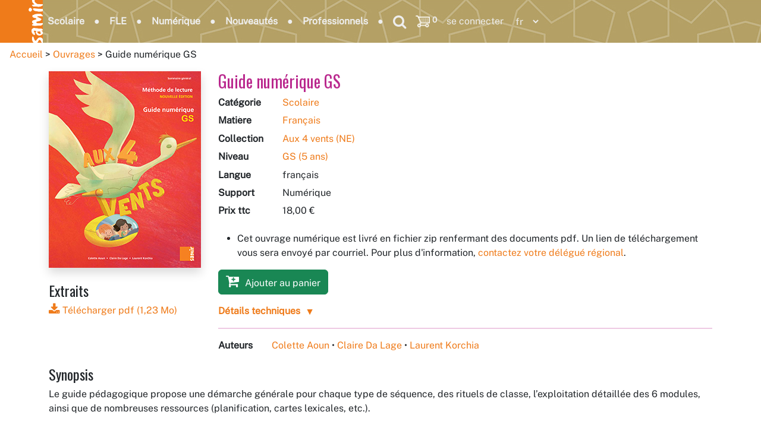

--- FILE ---
content_type: text/html; charset=utf-8
request_url: https://samirediteur.com/jeuproduct?id=1062
body_size: 43291
content:
 <!DOCTYPE HTML> <html lang='fr'> <head><meta charset="utf-8" /><meta name="viewport" content="width=device-width,initial-scale=1" /><meta http-equiv="content-type" content="text/html; charset=utf-8" /><meta http-equiv="content-language" content="fr-FR" /><title> Guide numérique GS - Aux 4 vents (NE) - Samir Éditeur </title><meta name="description" content="Le guide pédagogique propose une démarche générale pour chaque type de séquence, des rituels de classe, l’exploitation détaillée des 6 modules, ainsi que de nombreuses ressources (planification, cartes lexicales, etc.)." /><meta name="keywords" content="samir éditeur,samir,editeur,éditeurs,editeurs,édition,fiche,détails,techniques,article,livre,ouvrage,produit,jeunesse,scolaire,FLE,français,arabe,anglais,mathématiques,math,sciences,manuels,numériques,CECR,TICe,TNI,programme,agréé,ministère,éducation,nationale,livres,albums,culture,éducatif,français langue étrangère,lecture dirigée,méthode,pédagogie,formation,éditeurs FLE" /><meta name="rating" content="General" /><meta name="author" content="Samir Éditeur - samirediteur.com" /><meta name="copyright" content="Copyright (c) 2014-2025 Samir Éditeur" /><meta name="format-detection" content="telephone=no" /><meta property="og:site_name" content="Samir Éditeur" /><meta property="og:type" content="website" /><meta property="og:logo" content="https://samirediteur.com/images/samir-logo-square_la.png" /><meta property="og:url" content="https://samirediteur.com/" /><meta property="og:locale" content="fr_FR" /><meta property="og:locale:alternate" content="en_US" /><link rel="alternate" href="https://samirediteur.com" hreflang="fr" /><link rel="shortcut icon" href="favicon.ico" /><link rel="preconnect" href="//fonts.googleapis.com" /><link rel="preconnect" href="//fonts.gstatic.com" crossorigin="anonymous" /><link rel="preconnect" href="//cdn.jsdelivr.net" /><link rel="dns-prefetch" href="//cdnjs.cloudflare.com" /><link rel="dns-prefetch" href="//www.googletagmanager.com" /><link rel="stylesheet" href="//fonts.googleapis.com/css?family=Public+Sans|Oswald|Almarai:100,100i,200,200i,300,300i,400,400i,500,500i,600,600i,700,700i,800,800i,900,900i&amp;display=fallback&amp;subset=latin-ext" /><link rel="stylesheet" href="//cdn.jsdelivr.net/npm/bootstrap@5.3.8/dist/css/bootstrap.min.css" integrity="sha384-LN+7fdVzj6u52u30Kp6M/trliBMCMKTyK833zpbD+pXdCLuTusPj697FH4R/5mcr" crossorigin="anonymous" /><link rel="stylesheet" href="//cdn.jsdelivr.net/npm/font-awesome@4.7.0/css/font-awesome.min.css" /> <link type="text/css" rel="stylesheet" href="/content/sam-public-bundle.min.css?v=06051316" /> <script type="text/javascript" src="//cdn.jsdelivr.net/combine/npm/jquery@3.7.1/dist/jquery.min.js,npm/jquery-ui@1.14.1/dist/jquery-ui.min.js,npm/npm-modernizr@2.8.3/modernizr.min.js,npm/jquery-ui-touch-punch@0.2.3/jquery.ui.touch-punch.min.js,npm/bootstrap@5.3.8/dist/js/bootstrap.bundle.min.js"></script> <script type="text/javascript" src='/scripts/sam-jscombo.min.js'></script> <style> dt, dd { display: inline-block; vertical-align: top; } dt { vertical-align: top; min-width:39%; } dd { min-width: 59%; } </style> <meta property="og:image" content="https://samirediteur.com/SamData/Products/Covers/MedRes/9786144433072.jpg" /><meta property="og:title" content="Guide numérique GS - Aux 4 vents (NE) - Samir Éditeur" /><meta property="og:description" content="Le guide pédagogique propose une démarche générale pour chaque type de séquence, des rituels de classe, l’exploitation détaillée des 6 modules, ainsi que de nombreuses ressources (planification, cartes lexicales, etc.)." /></head> <body id="pgproduct" class="pub fr" > <form method="post" action="./jeuproduct?id=1062" onkeypress="javascript:return WebForm_FireDefaultButton(event, 'DoNothing')" id="theForm"><div class="aspNetHidden"> <input type="hidden" name="__VIEWSTATEGENERATOR" id="__VIEWSTATEGENERATOR" value="986F59E2" /> <input type="hidden" name="__SCROLLPOSITIONX" id="__SCROLLPOSITIONX" value="0" /> <input type="hidden" name="__SCROLLPOSITIONY" id="__SCROLLPOSITIONY" value="0" /> <input type="hidden" name="__EVENTVALIDATION" id="__EVENTVALIDATION" value="/wEdABLxg4jQDTpfho6jGnuPeRE4M2hAwBE4Kntbj6hkCZtFJ3BhZLyKZf9O+yNQQNURM8sjPDfUe8kejgxCVSfN3WlwEZxmu0XjNj0svY3NfeCzBE3t38w0PUn/JEmN22QxgSTcm0IULKJH5gWbf/N7KXvXHABPawBIwSYDnR7zUDUcONUdjnUzSotmm4JT1jqqli5QCR7PXqoCBvojhcMVluNwQNQAiUIOl0YyjUEKrvp3lKmcWJCrKjCnYEkCSj58ytOLyqt5EgftdqpddvunnQF7Qbnd8Qn//uESUItiMUJMn9MS8uNeSowL2bQq6UDsasK8WyPXLJobVhPqb2N9iEs9I+GgtS9x361dP82cItPfkxpei54w7Cb678FDnUScMcd9wX6sX+VYiAa5N2KD0AGNSDgQLpcsqyW0QB4u9h9evQ==" /> </div> <div class="aspNetHidden"> <input type="hidden" name="__EVENTTARGET" id="__EVENTTARGET" value="" /> <input type="hidden" name="__EVENTARGUMENT" id="__EVENTARGUMENT" value="" /> <input type="hidden" name="__LASTFOCUS" id="__LASTFOCUS" value="" /> <input type="hidden" name="__VIEWSTATE" id="__VIEWSTATE" value="/[base64]/[base64]" /> </div> <script type="text/javascript">
//<![CDATA[
var theForm = document.forms['theForm'];
if (!theForm) { theForm = document.theForm;
}
function __doPostBack(eventTarget, eventArgument) { if (!theForm.onsubmit || (theForm.onsubmit() != false)) { theForm.__EVENTTARGET.value = eventTarget; theForm.__EVENTARGUMENT.value = eventArgument; theForm.submit(); }
}
//]]> </script> <script src="https://ajax.aspnetcdn.com/ajax/4.6/1/WebForms.js" type="text/javascript"></script> <script type="text/javascript">
//<![CDATA[
window.WebForm_PostBackOptions||document.write('<script type="text/javascript" src="/WebResource.axd?d=1cANSjcj1Xp_lXv0Bv6eNLfS_gquxta7Qn69s_yjGoWq5kRka-ClliKP49w5bT7DlSqQXBQ5t-VKd3AiWCS4eVsXL0Gv5Qjlx0HHjxv_enA1&amp;t=638901361900000000"><\/script>');//]]> </script> <script type="text/javascript">
//<![CDATA[
var __cultureInfo = {"name":"fr-FR","numberFormat":{"CurrencyDecimalDigits":2,"CurrencyDecimalSeparator":",","IsReadOnly":true,"CurrencyGroupSizes":[3],"NumberGroupSizes":[3],"PercentGroupSizes":[3],"CurrencyGroupSeparator":" ","CurrencySymbol":"€","NaNSymbol":"NaN","CurrencyNegativePattern":8,"NumberNegativePattern":1,"PercentPositivePattern":0,"PercentNegativePattern":0,"NegativeInfinitySymbol":"-∞","NegativeSign":"-","NumberDecimalDigits":2,"NumberDecimalSeparator":",","NumberGroupSeparator":" ","CurrencyPositivePattern":3,"PositiveInfinitySymbol":"∞","PositiveSign":"+","PercentDecimalDigits":2,"PercentDecimalSeparator":",","PercentGroupSeparator":" ","PercentSymbol":"%","PerMilleSymbol":"‰","NativeDigits":["0","1","2","3","4","5","6","7","8","9"],"DigitSubstitution":1},"dateTimeFormat":{"AMDesignator":"","Calendar":{"MinSupportedDateTime":"\/Date(-62135575200000)\/","MaxSupportedDateTime":"\/Date(253402300799999)\/","AlgorithmType":1,"CalendarType":1,"Eras":[1],"TwoDigitYearMax":2029,"IsReadOnly":true},"DateSeparator":"/","FirstDayOfWeek":1,"CalendarWeekRule":2,"FullDateTimePattern":"dddd d MMMM yyyy HH:mm:ss","LongDatePattern":"dddd d MMMM yyyy","LongTimePattern":"HH:mm:ss","MonthDayPattern":"d MMMM","PMDesignator":"","RFC1123Pattern":"ddd, dd MMM yyyy HH\u0027:\u0027mm\u0027:\u0027ss \u0027GMT\u0027","ShortDatePattern":"dd/MM/yyyy","ShortTimePattern":"HH:mm","SortableDateTimePattern":"yyyy\u0027-\u0027MM\u0027-\u0027dd\u0027T\u0027HH\u0027:\u0027mm\u0027:\u0027ss","TimeSeparator":":","UniversalSortableDateTimePattern":"yyyy\u0027-\u0027MM\u0027-\u0027dd HH\u0027:\u0027mm\u0027:\u0027ss\u0027Z\u0027","YearMonthPattern":"MMMM yyyy","AbbreviatedDayNames":["dim.","lun.","mar.","mer.","jeu.","ven.","sam."],"ShortestDayNames":["di","lu","ma","me","je","ve","sa"],"DayNames":["dimanche","lundi","mardi","mercredi","jeudi","vendredi","samedi"],"AbbreviatedMonthNames":["janv.","févr.","mars","avr.","mai","juin","juil.","août","sept.","oct.","nov.","déc.",""],"MonthNames":["janvier","février","mars","avril","mai","juin","juillet","août","septembre","octobre","novembre","décembre",""],"IsReadOnly":true,"NativeCalendarName":"calendrier grégorien","AbbreviatedMonthGenitiveNames":["janv.","févr.","mars","avr.","mai","juin","juil.","août","sept.","oct.","nov.","déc.",""],"MonthGenitiveNames":["janvier","février","mars","avril","mai","juin","juillet","août","septembre","octobre","novembre","décembre",""]},"eras":[1,"ap. J.-C.",null,0]};//]]> </script> <script src="https://ajax.aspnetcdn.com/ajax/4.6/1/MicrosoftAjax.js" type="text/javascript"></script> <script type="text/javascript">
//<![CDATA[
(window.Sys && Sys._Application && Sys.Observer)||document.write('<script type="text/javascript" src="/ScriptResource.axd?d=Ky7rKo5xUn0c3bDw6w8sKaIT69Hol2WSgvIHtKdUY3wSDezVkNrY4pPL79e7GjYFXnLOAClASyj0binSwNOu-Qy3n0lqmYkmK1OBIBfJML35iFHtewy9gR5Hwna8GvsZjXGedZc130muCAkR2g96jvaha8_7pNSbF-DllvhkLDerZ7BYSpOLKCrm0ckeerDA0&t=5c0e0825"><\/script>');//]]> </script> <script src="https://ajax.aspnetcdn.com/ajax/4.6/1/MicrosoftAjaxWebForms.js" type="text/javascript"></script> <script type="text/javascript">
//<![CDATA[
(window.Sys && Sys.WebForms)||document.write('<script type="text/javascript" src="/ScriptResource.axd?d=2ylxup6MmBnzQTwA1u8SHV7kjaL0uLYd-MOKAFKzrRYh49-NXwxzWmgytR629BM02uXKpNOlNu1NJDU9x8TBjzXBv8tiMg7DH4oXd6znPGTYHErf3ewb3clT2yx2Lokbae8FJjZtzt9XNnQt2dNH5cgL-u5w8mPU3kpwostbZWToULyBRWScBctJraUC21J40&t=5c0e0825"><\/script>');//]]> </script> <script src="https://ajax.aspnetcdn.com/ajax/4.6/1/WebUIValidation.js" type="text/javascript"></script> <script type="text/javascript">
//<![CDATA[
(window.Page_ValidationVer)||document.write('<script type="text/javascript" src="/ScriptResource.axd?d=gEOFr4jDepeC4ai9HE28NzfY2cfil_tXhWh602DPbNoPetboTKhYeMACzjI86wJOs1E0OYZPKiEJ7jZU67RLdyE4QWUN78WAc4nkYlKmsM1poffGTyok3V5jc2vqas7H0qgJn-A13p9A_t-_UOdi99v57VMwGjSWW9iitfOY7J01&t=7f7f23e2"><\/script>');//]]> </script> <script src="/ScriptResource.axd?d=_dwweNXMTT53SGwUQIUztfJR2IWDWpW-S2FZuo1S6rA2CCtJUWUjuGcc1l42dtZjjb364dqrX_LhLYHLGtbL8oKKlZhtIhZkfeqA2SU7SLrsVr7QnRpbn3j7ZLvM0G59l7sX-BUwUHnn9g09LZJlnQ2&amp;t=7d5986a" type="text/javascript"></script> <script src="/ScriptResource.axd?d=Wl3HaBBAWSpY1T6fHk2NcLhXI7bZIe9DVQt3Vuh_I0S6TBTXSGNv8S1iugrrO4Bx08Y0N-nD_GE8WuSDu89LoGLoWsv0Cc11p60l2YXQuN551rywoAom1LdnNXFFJw2a0&amp;t=7d5986a" type="text/javascript"></script> <script src="/ScriptResource.axd?d=kJoBDzcyLM7jCj_zMwXwya9P7A01s1GdDWaD5Bpney6c5Is-rDSu3q0uRxtof781NaUnU6HPTMDXaokACtDKOLs_4TfhBUk6DurFVB7XxvVUvS_KpaGHllpfeBeHEpXhgiXubNWULDpaOIOq0Lcnbw2&amp;t=7d5986a" type="text/javascript"></script> <script src="/ScriptResource.axd?d=vZpyDWUCHL02s5FJXCbQpGX5xWRwjsPj3DW6lsaXrU_HsBkawezOSC3_Sszs4qAOHFS8t7xqeSNB_FHtpO7lh0MGvlXZoXxZcw6VEoDOziZ9oDGrbBSf5x3UsZPS8EdoEKbQyLpEHKqMUDLkNXjv2g2&amp;t=7d5986a" type="text/javascript"></script> <script src="/ScriptResource.axd?d=ATzhiQ8DdxxgTQ1MMK3ga9JHvTXLOHggBvSz9YU5YIPpMtH9Im8cBo1Db7PhEdgultResWgKUMKBmPUEH0G6icTMNAfcF6Q4zu_0BjIS9QU9WbsxKkqziL0ECqqVXMx41s4SrmBqdfoqnFzUjDDwqg2&amp;t=7d5986a" type="text/javascript"></script> <script src="/ScriptResource.axd?d=y_BY8cZnuGVskZ2BWf4GzkIW8ir1oeJ576JjEgSl6Ieh_-HVz_VqRoH7w8th9OFoAtbxopv3IZk2VKZNlMiz7VtIMjf8wsGNFp28-Rijxv1wvUuaSpQT_ufJ8mX-LlrhdKCToAqYc_kXf2zDrLOEug2&amp;t=7d5986a" type="text/javascript"></script> <script src="/ScriptResource.axd?d=IwRe1RIPEp7r1-kBXehuGUMmR7OYw4R_LvlhE8E00DKA3B-3cF6zbjuXN-QlBXsXp6U5eZMvWZ_cHucTYh_F5WGb4PpgbSmgzzZScJPDQXNCrbgqCHUa74QHQVhKsD72XHVRu4csfAWpudVrwNQusg2&amp;t=7d5986a" type="text/javascript"></script> <script src="/ScriptResource.axd?d=Y2wR-KAqebckMr5tyvi0tiRYwREP329Fj16T0rl4BBroczTt30TW4vO9TdcbkBnbTjusHY5oy14hNa3UGl1p7K0YB5qivqt-DQ01bRZBgj7EJXqAVNdFXTULAVmFocT_S03neqqt6xIzNfWohHRFdg2&amp;t=7d5986a" type="text/javascript"></script> <script src="/ScriptResource.axd?d=NBr2uD8zoOqwNlld4q_96vT_Q0pRUBRT2BJy6PywWeNv5Ps1EQMM-6lrhGAuBMrKBGlqqRmiYd7VDCR1zGyjIK9irnbdq_YEDX1Jm-0p_cx57ZSFx-r5TJ7dpRLeSgVWxZdJIFNkpX8jzj3svuVTWA2&amp;t=7d5986a" type="text/javascript"></script> <script src="/ScriptResource.axd?d=_zLZvioDg9CDo6QRpvMcnfl7bam36xVD2NfzmIMGHqqxnfGPzcU_TKP2rr-r7w9qixaHSEKs_2vH8Jnv11fOzu1rna1ldkxSR00jFIXii8jy8dDJakMZsLB1XIdgIG5EgkgDGrDkoA-Om211bai7bA2&amp;t=7d5986a" type="text/javascript"></script> <script src="/ScriptResource.axd?d=0LjhA5SDhUij6rDX_kLArSZCyjSF20zJIBmmBwi3MFPNpuwt6oKEeyXPBHK5pEctTJx9Nkulox8MULGyc___snFu8at42DPexN8r4Pq68xphGyK8QazvTj_o9RptMKnhjcoIWbJm6vDgs3fYgK49Qw2&amp;t=7d5986a" type="text/javascript"></script> <script src="/ScriptResource.axd?d=GSroSWGIdP7VEAVTQ7tCjltfZhhFzAM0pqSr8sxI7H_IZrzEMLa-_MOX4vCYOrTkDPQtXRC8ELPzzcYN1JWxaOcJG9fTNsfrXqpZ8drXDiJPWhFrVgw03-QDcI74iOdUupjsnDYfmG6vJVFKbz_meg2&amp;t=7d5986a" type="text/javascript"></script> <script src="/ScriptResource.axd?d=rZ7VrcP-ab4bnMfiN8oRHPwvKGBk7NLQozNQ9OnUVvwf77GK1aL2ZccplhWggXVXvDKKavc6l65FKps9ltSQhCV2H7XApQopUdG-zwp_6LRHvbwByygHopeOFMHOrxT9RcdFK8a6MNUP9meLKwVUXg2&amp;t=7d5986a" type="text/javascript"></script> <script src="https://ajax.aspnetcdn.com/ajax/4.6/1/Focus.js" type="text/javascript"></script> <input type="submit" name="ctl00$DoNothing" value="" id="DoNothing" disabled="disabled" class="aspNetDisabled" style="display: none;" /> <script type="text/javascript">
//<![CDATA[
Sys.WebForms.PageRequestManager._initialize('ctl00$ctl33', 'theForm', ['tctl00$MainContent$ctl02','MainContent_ctl02'], [], [], 90, 'ctl00');
//]]> </script> <link   type="text/css" rel="stylesheet" href="//cdnjs.cloudflare.com/ajax/libs/lightbox2/2.11.5/css/lightbox.min.css" /> <script type="text/javascript" src="//cdnjs.cloudflare.com/ajax/libs/lightbox2/2.11.5/js/lightbox.min.js"></script> <header> <nav class="navbar navbar-expand-lg fixed-top"> <a class="navbar-brand py-0 m-0" style="font-size:0.95rem;" href="/"> <img fetchpriority="high" width="256" height="256" class="img-fluid w-auto ar-1" style="height:4.5rem;" src="/images/samir-logo-square_la.png" alt="Logo" /> </a> <button type="button" class="navbar-toggler py-0" style="margin-right:0.5rem !important;" data-bs-toggle="collapse" data-bs-target="#navbar-main" aria-controls="navbarNavDropdown" aria-expanded="false" aria-label="Toggle navigation"> <span class="navbar-toggler-icon"></span> </button> <div class="collapse navbar-collapse" id="navbar-main"> <ul class="navbar-nav mr-auto nav-menu"> <li class="nav-item"><a class="nav-link" href='/productssco'>Scolaire</a></li> <li class="nav-item"><a class="nav-link" href='/productsfle'>FLE</a></li> <li class="nav-item"><a class="nav-link" href='/i-samir'>Numérique</a></li> <li class="nav-item"><a class="nav-link" href='/news'>Nouveautés</a></li> <li class="nav-item"><a class="nav-link" href='/proresources'>Professionnels</a></li> <li class="nosep"> <div> <button id="ss-btn" title='Recherche' class="fa fa-search nav-link fw-normal" style="font-size:1.5em;min-width:1.6em;" aria-label="Search" onclick="return togglednone('ss-panel');"></button> <span id="ss-panel" class="alert-danger d-none" style="position:absolute;width:0;"> <input type="search" class="d-none form-control form-control-sm" /> <input name="ctl00$TextBoxSearch" maxlength="32" id="TextBoxSearch" title="titre / collection / matière / auteur / actualité / code-barres / ISBN" class="form-control form-text" type="search" onfocusout="togglednone(&#39;ss-panel&#39;)" onkeypress="return OnKeyPressSearch(event, &#39;TextBoxSearch&#39;);" placeholder="rechercher..." style="width:15rem;" /> </span> <div class="d-none"> <input type="image" name="ctl00$Search" id="Search" title="Rechercher" class="img-1em" src="Images/Search01.png" alt="Rechercher" onclick="return OnClientClickSearch(&#39;TextBoxSearch&#39;, &#39;/search&#39;);" /> <input type="image" name="ctl00$SearchGoogle" id="SearchGoogle" title="Rechercher avec Google" class="img-1em" src="Images/SearchGoogle.png" alt="Rechercher avec Google" onclick="Page_ClientValidateReset(false);" /> </div> </div> </li> </ul> <ul class="navbar-nav nav-menu"> <li class="nav-item nosep "> <a href="/UserCartView" class="nav-link text-decoration-none" title="Votre panier
0 ouvrage à 0,00 € ttc
0 ouvrage mis de côté" > <img id="CartImageLink" class="img-fluid ar-1" fetchpriority="high" src="Images/icoCartHeader.png" alt="Panier" style="height:1.5em;width:1.5em;" /> &nbsp; <span id="CartCountLink" class=" font-size-smaller">0</span> </a> </li> <li class="nav-item nosep fw-normal" style="order:0;max-width:8rem;"> <a id="LoginViewMenu_HeadLoginStatus" class="nav-link" href="AccLogin">se connecter</a> </li> <li class="nav-item nosep fw-normal"> <select name="ctl00$UILangCode" onchange="javascript:setTimeout(&#39;__doPostBack(\&#39;ctl00$UILangCode\&#39;,\&#39;\&#39;)&#39;, 0)" id="UILangCode" class="nav-link nav-link-lang cursor-pointer" aria-label="Language"> <option selected="selected" value="fr">fr</option> <option value="en">en</option> </select> </li> </ul> </div> </nav> </header> <div style="height:4.5em;"></div> <div> <section class="main-content clear-fix page-section mx-auto mb-4"> <div class="RouteBlocks"><ul> <li><a href="./">Accueil</a></li> <li><a href="products">Ouvrages</a></li> <li><span id="MainContent_Route">Guide numérique GS</span></li> </ul></div> <div class="container"> <div class="row mt-3 sco"> <div class="col-xs-12 col-sm-5 col-md-4 col-lg-3"> <div class='mb-4 flip-container' onclick=this.classList.toggle('flip'); > <div class="flipper"> <div class="front"> <img class="not-lazy SashProdStatus10" width="1" height="1" src="Images/SashProdStatus10.png" alt="Status" /> <img id="MainContent_RepeaterProductFull_Image1_0" class="img-fluid shadow not-lazy" Text="Samir Éditeur - Aux 4 vents (NE) - Guide numérique GS" width="256" height="331" src="SamData/Products/Covers/LowRes/9786144433072.jpg" alt="9786144433072" /> </div> <div class="back"> <img id="MainContent_RepeaterProductFull_Image2_0" class="img-fluid shadow" Text="Samir Éditeur - Aux 4 vents (NE) - Guide numérique GS" width="256" height="333" src="SamData/Products/Covers/LowRes/9786144433072v.jpg" alt="9786144433072" /> </div> </div> </div> <div id="MainContent_RepeaterProductFull_PanelExcerpts_0"> <h4 class="mb-0">Extraits</h4> <ul class="list-unstyled list-unstyled-padded"> <li> <a id="MainContent_RepeaterProductFull_HLExcerpt_0" href="SamData/Products/Excerpts/9786144433072.pdf" target="SETarget"><span class="fa fa-1_25x fa-download"></span> Télécharger pdf (1,23 Mo)</a> </li> <li id="LinkAudio" style="display:none;"> <a href="#AudioSection"><span class="fa fa-1_25x fa-headphones"></span> Audio</a> </li> <li id="LinkVideo" style="display:none;"> <a href="#VideoSection"><span class="fa fa-1_25x fa-youtube"></span> Vidéo</a> </li> </ul> </div> </div> <div class="col-xs-12 col-sm-7 col-md-8 col-lg-9"> <h3 class="d-inline-block align-middle bookTitle"> Guide numérique GS </h3> <dl class="dl-horizontal"> <dt>Catégorie</dt> <dd> <a href="/Products?&amp;divsub=sco_%">Scolaire</a> </dd> <dt> Matière </dt> <dd> <a class="Dir_la" href="/products?divsub=sco_fr&amp;prolang=fr">Français</a> </dd> <dt>Collection</dt> <dd> <a href="/products?collid=64&amp;divsub=sco_fr&amp;prolang=fr">Aux 4 vents (NE)</a> </dd> <dt>Niveau</dt> <dd> <a href="/products?divsub=sco_%&amp;age=5">GS (5 ans)</a> </dd> <dt>Langue</dt> <dd> <span class="Capitalize">français</span> </dd> <dt>Support</dt> <dd> <span class="Capitalize">Numérique</span> </dd> <dt class="VATop">Prix ttc</dt> <dd> 18,00 € </dd> </dl> <ul class="mt-3"> <li>Cet ouvrage numérique est livré en fichier zip renfermant des documents pdf. Un lien de téléchargement vous sera envoyé par courriel. Pour plus d'information, <a href="proresources#del">contactez votre délégué régional</a>.</li> </ul> <a id="MainContent_RepeaterProductFull_LinkButton1_0" class="btn btn-success" data-bs-toggle="modal" data-bs-target="#buy" href="javascript:__doPostBack(&#39;ctl00$MainContent$RepeaterProductFull$ctl00$LinkButton1&#39;,&#39;&#39;)"> <i class="fa fa-1_5x fa-cart-plus font-size-larger">&nbsp;</i> Ajouter au panier</a> <div class="modal fade" id="buy" tabindex="-1" role="dialog" aria-labelledby="buylabel" aria-hidden="true"> <div class="modal-dialog" role="document"> <div class="modal-content"> <div class="modal-header"> <h3 class="modal-title" id="buylabel">Ajouter au panier</h3> <button type="button" class="btn-close" data-bs-dismiss="modal" aria-label="Close" /> </div> <div class="modal-body"> <div class="row"> <div class="col-4"> <img class="img-fluid shadow" width="256" height="331" src="SamData/Products/Covers/LowRes/9786144433072.jpg" alt="9786144433072" /> </div> <div class="col-8"> <h4 class="bookTitle"> Aux 4 vents (NE) </h4> <h5 class="bookTitle"> Guide numérique GS </h5> <br /> <div class="form-group form-inline mb-0"> <label for="BuyCount">Quantité</label> &nbsp; <input name="ctl00$MainContent$RepeaterProductFull$ctl00$BuyCount" type="number" value="1" maxlength="3" id="BuyCount" class=" form-control w-auto mb-3" min="1" max="3" /> <span class="font-size-smaller">Veuillez <a href="contact">nous contacter</a> pour les commandes comprenant plus de 3 exemplaires d'un même ouvrage.</span> </div> </div> </div> </div> <input type="hidden" name="ctl00$MainContent$RepeaterProductFull$ctl00$ProdStatusID" id="MainContent_RepeaterProductFull_ProdStatusID_0" value="10" /> <input type="hidden" name="ctl00$MainContent$RepeaterProductFull$ctl00$Barcode" id="MainContent_RepeaterProductFull_Barcode_0" value="9786144433072" /> <input type="hidden" name="ctl00$MainContent$RepeaterProductFull$ctl00$LangCode" id="MainContent_RepeaterProductFull_LangCode_0" value="fr" /> <div class="modal-footer"> <input type="button" name="ctl00$MainContent$RepeaterProductFull$ctl00$OkModalBuy" value="OK" onclick="javascript:__doPostBack(&#39;ctl00$MainContent$RepeaterProductFull$ctl00$OkModalBuy&#39;,&#39;&#39;)" id="MainContent_RepeaterProductFull_OkModalBuy_0" class="btn btn-primary px-4" /> </div> </div> </div> </div> <div class="collapser-arrow my-3 fw-semibold"> <a class="collapsed" data-bs-toggle="collapse" href="#technical-details" role="button" aria-expanded="false" aria-controls="technical-details"> Détails techniques </a> </div> <div id="technical-details" class="collapse"> <dl style="column-width:20rem;"> <dt>EAN-13</dt> <dd> 9786144433072 </dd> <dt>Pages</dt> <dd>468</dd> <dt>Année d'édition</dt> <dd>2019</dd> <dt>Support</dt> <dd>Numérique</dd> <dt>Format</dt> <dd>pdf</dd> <dt>Code-barres</dt> <dd> <img title="9786144433072" class="img-fluid" width="228" height="64" src="SamData/Products/Barcodes/ean-13_9786144433072.png" alt="9786144433072" style="max-width:10rem;" /> </dd> </dl> </div> <hr /> <dl class="dl-horizontal"> <dt>Auteurs</dt> <dd> <a title="Voir la bio" class="text-nowrap" href="/author?id=8">Colette Aoun</a> • <a title="Voir la bio" class="text-nowrap" href="/author?id=22">Claire Da Lage</a> • <a title="Voir la bio" class="text-nowrap" href="/author?id=24">Laurent Korchia</a> </dd> </dl> </div> </div> <div> <h4>Synopsis</h4> <p> Le guide pédagogique propose une démarche générale pour chaque type de séquence, des rituels de classe, l’exploitation détaillée des 6 modules, ainsi que de nombreuses ressources (planification, cartes lexicales, etc.). </p> </div> <h5 class="mt-2">Télécharger</h5> <a class="d-block" href="javascript:__doPostBack(&#39;ctl00$MainContent$RepeaterProductFull$ctl00$ctl43$ctl01$ctl00&#39;,&#39;&#39;)"><img class="a2img h-2em me-2" width="128" height="128" src="Images/icodownload.png" alt="Download" />Aux 4 vents (NE) GS - Audio (63,00 Mo)</a> <hr class="Clear"/> <h3>Tous les outils de la collection</h3> <div id="effect-2" class="sam-card-columns card-columns text-center"> <div class="card m-4 img align-bottom sco"> <img class="SashProdStatus10" width="1" height="1" src="Images/SashProdStatus10.png" alt="Status" /> <img class="img-fluid shadow" width="256" height="302" src="SamData/Products/Covers/LowRes/9786144434086.jpg" alt="9786144434086" /> <div class="overlay"> <a href="#" class="close-overlay hidden"><i class="fa fa-2x fa-times"></i></a> <a href="/product?id=1009" class="card-body expand"> <div class="overlay-content"> Français <br /> Aux 4 vents (NE) <br /> <b>Livre de l’élève GS</b> <br /> 5 ans / GS <br /> 9786144434086 <br /> 13,50 € </div> </a> </div> </div> <div class="card m-4 img align-bottom sco"> <img class="SashProdStatus10" width="1" height="1" src="Images/SashProdStatus10.png" alt="Status" /> <img class="img-fluid shadow" width="256" height="302" src="SamData/Products/Covers/LowRes/9786144434093.jpg" alt="9786144434093" /> <div class="overlay"> <a href="#" class="close-overlay hidden"><i class="fa fa-2x fa-times"></i></a> <a href="/product?id=1079" class="card-body expand"> <div class="overlay-content"> Français <br /> Aux 4 vents (NE) <br /> <b>Livre numérique de l’élève GS</b> <br /> 5 ans / GS <br /> 9786144434093 <br /> 13,50 € </div> </a> </div> </div> <div class="card m-4 img align-bottom sco"> <img class="SashProdStatus10" width="1" height="1" src="Images/SashProdStatus10.png" alt="Status" /> <img class="img-fluid shadow" width="256" height="402" src="SamData/Products/Covers/LowRes/9786144439401.jpg" alt="9786144439401" /> <div class="overlay"> <a href="#" class="close-overlay hidden"><i class="fa fa-2x fa-times"></i></a> <a href="/product?id=1188" class="card-body expand"> <div class="overlay-content"> Français <br /> Aux 4 vents (NE) <br /> <b>Pack numérique GS</b> <br /> 5 ans / GS <br /> 9786144439401 <br /> 37,15 € </div> </a> </div> </div> <div class="card m-4 img align-bottom sco"> <img class="SashProdStatus10" width="1" height="1" src="Images/SashProdStatus10.png" alt="Status" /> <img class="img-fluid shadow" width="256" height="333" src="SamData/Products/Covers/LowRes/9786144434109.jpg" alt="9786144434109" /> <div class="overlay"> <a href="#" class="close-overlay hidden"><i class="fa fa-2x fa-times"></i></a> <a href="/product?id=1029" class="card-body expand"> <div class="overlay-content"> Français <br /> Aux 4 vents (NE) <br /> <b>Cahier d’exercices 1 GS</b> <br /> 5 ans / GS <br /> 9786144434109 <br /> 7,90 € </div> </a> </div> </div> <div class="card m-4 img align-bottom sco"> <img class="SashProdStatus10" width="1" height="1" src="Images/SashProdStatus10.png" alt="Status" /> <img class="img-fluid shadow" width="256" height="333" src="SamData/Products/Covers/LowRes/9786144434123.jpg" alt="9786144434123" /> <div class="overlay"> <a href="#" class="close-overlay hidden"><i class="fa fa-2x fa-times"></i></a> <a href="/product?id=1030" class="card-body expand"> <div class="overlay-content"> Français <br /> Aux 4 vents (NE) <br /> <b>Cahier d’exercices 2 GS</b> <br /> 5 ans / GS <br /> 9786144434123 <br /> 9,00 € </div> </a> </div> </div> <div class="card m-4 img align-bottom sco"> <img class="SashProdStatus10" width="1" height="1" src="Images/SashProdStatus10.png" alt="Status" /> <img class="img-fluid shadow" width="256" height="333" src="SamData/Products/Covers/LowRes/9786144435434.jpg" alt="9786144435434" /> <div class="overlay"> <a href="#" class="close-overlay hidden"><i class="fa fa-2x fa-times"></i></a> <a href="/product?id=1046" class="card-body expand"> <div class="overlay-content"> Français <br /> Aux 4 vents (NE) <br /> <b>Cahier d’écriture GS</b> <br /> 5 ans / GS <br /> 9786144435434 <br /> 6,75 € </div> </a> </div> </div> <div class="card m-4 img align-bottom sco"> <img class="SashProdStatus10" width="1" height="1" src="Images/SashProdStatus10.png" alt="Status" /> <img class="img-fluid shadow" width="256" height="341" src="SamData/Products/Covers/LowRes/9786144434116.jpg" alt="9786144434116" /> <div class="overlay"> <a href="#" class="close-overlay hidden"><i class="fa fa-2x fa-times"></i></a> <a href="/product?id=1080" class="card-body expand"> <div class="overlay-content"> Français <br /> Aux 4 vents (NE) <br /> <b>Cahier d’exercices numérique 1 GS</b> <br /> 5 ans / GS <br /> 9786144434116 <br /> 7,90 € </div> </a> </div> </div> <div class="card m-4 img align-bottom sco"> <img class="SashProdStatus10" width="1" height="1" src="Images/SashProdStatus10.png" alt="Status" /> <img class="img-fluid shadow" width="256" height="341" src="SamData/Products/Covers/LowRes/9786144434130.jpg" alt="9786144434130" /> <div class="overlay"> <a href="#" class="close-overlay hidden"><i class="fa fa-2x fa-times"></i></a> <a href="/product?id=1081" class="card-body expand"> <div class="overlay-content"> Français <br /> Aux 4 vents (NE) <br /> <b>Cahier d’exercices numérique 2 GS</b> <br /> 5 ans / GS <br /> 9786144434130 <br /> 9,00 € </div> </a> </div> </div> <div class="card m-4 img align-bottom sco"> <img class="SashProdStatus10" width="1" height="1" src="Images/SashProdStatus10.png" alt="Status" /> <img class="img-fluid shadow" width="256" height="341" src="SamData/Products/Covers/LowRes/9786144436721.jpg" alt="9786144436721" /> <div class="overlay"> <a href="#" class="close-overlay hidden"><i class="fa fa-2x fa-times"></i></a> <a href="/product?id=1082" class="card-body expand"> <div class="overlay-content"> Français <br /> Aux 4 vents (NE) <br /> <b>Cahier d’écriture numérique GS</b> <br /> 5 ans / GS <br /> 9786144436721 <br /> 6,75 € </div> </a> </div> </div> <div class="card m-4 img align-bottom sco"> <img class="SashProdStatus10" width="1" height="1" src="Images/SashProdStatus10.png" alt="Status" /> <img class="img-fluid shadow" width="256" height="331" src="SamData/Products/Covers/LowRes/9786144433072.jpg" alt="9786144433072" /> <div class="overlay"> <a href="#" class="close-overlay hidden"><i class="fa fa-2x fa-times"></i></a> <a href="/product?id=1062" class="card-body expand"> <div class="overlay-content"> Français <br /> Aux 4 vents (NE) <br /> <b>Guide numérique GS</b> <br /> 5 ans / GS <br /> 9786144433072 <br /> 18,00 € </div> </a> </div> </div> <div class="card m-4 img align-bottom sco"> <img class="SashProdStatus10" width="1" height="1" src="Images/SashProdStatus10.png" alt="Status" /> <img class="img-fluid shadow" width="256" height="302" src="SamData/Products/Covers/LowRes/9786144870013.jpg" alt="9786144870013" /> <div class="overlay"> <a href="#" class="close-overlay hidden"><i class="fa fa-2x fa-times"></i></a> <a href="/product?id=1272" class="card-body expand"> <div class="overlay-content"> Français <br /> Aux 4 vents (NE) <br /> <b>Albums numériques GS</b> <br /> 5 ans / GS <br /> 9786144870013 <br /> 30,00 € </div> </a> </div> </div> <div class="card m-4 img align-bottom sco"> <img class="SashProdStatus10" width="1" height="1" src="Images/SashProdStatus10.png" alt="Status" /> <img class="img-fluid shadow" width="256" height="375" src="SamData/Products/Covers/LowRes/9786144436035.jpg" alt="9786144436035" /> <div class="overlay"> <a href="#" class="close-overlay hidden"><i class="fa fa-2x fa-times"></i></a> <a href="/product?id=1273" class="card-body expand"> <div class="overlay-content"> Français <br /> Aux 4 vents (NE) <br /> <b>Cartes lexicales numériques GS</b> <br /> 5 ans / GS <br /> 9786144436035 <br /> 30,00 € </div> </a> </div> </div> <div class="card m-4 img align-bottom sco"> <img class="SashProdStatus12" width="512" height="512" src="Images/SashProdStatus12.png" alt="Status" /> <img class="img-fluid shadow" width="256" height="375" src="SamData/Products/Covers/LowRes/9786144435991.jpg" alt="9786144435991" /> <div class="overlay"> <a href="#" class="close-overlay hidden"><i class="fa fa-2x fa-times"></i></a> <a href="/product?id=1071" class="card-body expand"> <div class="overlay-content"> Français <br /> Aux 4 vents (NE) <br /> <b>Cartes lexicales GS (boîtier)</b> <br /> 5 ans / GS <br /> 9786144435991 <br /> 30,00 € </div> </a> </div> </div> <div class="card m-4 img align-bottom sco"> <img class="SashProdStatus10" width="1" height="1" src="Images/SashProdStatus10.png" alt="Status" /> <img class="img-fluid shadow" width="256" height="256" src="SamData/Products/Covers/LowRes/9786144434147.jpg" alt="9786144434147" /> <div class="overlay"> <a href="#" class="close-overlay hidden"><i class="fa fa-2x fa-times"></i></a> <a href="/product?id=1017" class="card-body expand"> <div class="overlay-content"> Français <br /> Aux 4 vents (NE) <br /> <b>Audio GS</b> <br /> 5 ans / GS <br /> 9786144434147 <br /> 10,00 € </div> </a> </div> </div> <div class="card m-4 img align-bottom sco"> <img class="SashProdStatus10" width="1" height="1" src="Images/SashProdStatus10.png" alt="Status" /> <img class="img-fluid shadow" width="256" height="256" src="SamData/Products/Covers/LowRes/9786144434154.jpg" alt="9786144434154" /> <div class="overlay"> <a href="#" class="close-overlay hidden"><i class="fa fa-2x fa-times"></i></a> <a href="/product?id=1018" class="card-body expand"> <div class="overlay-content"> Français <br /> Aux 4 vents (NE) <br /> <b>Vidéo GS</b> <br /> 5 ans / GS <br /> 9786144434154 <br /> 12,00 € </div> </a> </div> </div> <div class="card m-4 img align-bottom sco"> <img class="SashProdStatus13" width="1" height="1" src="Images/SashProdStatus10.png" alt="Status" /> <img class="img-fluid shadow" width="256" height="256" src="SamData/Products/Covers/LowRes/9786144438107.jpg" alt="9786144438107" /> <div class="overlay"> <a href="#" class="close-overlay hidden"><i class="fa fa-2x fa-times"></i></a> <a href="/product?id=1114" class="card-body expand"> <div class="overlay-content"> Français <br /> Aux 4 vents (NE) <br /> <b>Pack découverte module 3 GS</b> <br /> 5 ans / GS <br /> 9786144438107 <br /> 0,00 € </div> </a> </div> </div> </div> </div> <input type="hidden" name="ctl00$MainContent$hidAudioTracksBC" id="hidAudioTracksBC" /> <input type="hidden" name="ctl00$MainContent$hidAudioTracksTitle" id="hidAudioTracksTitle" /> <input type="submit" name="ctl00$MainContent$btnShowAudioTracks" value="" id="btnShowAudioTracks" style="display:none;" /> <div id="MainContent_PanelModalAudioTracks" class="p-1 bg-white border rounded" style="display:none;width:auto;max-width:90vw;max-height:90vh;font-size:medium;"> <div id="MainContent_ctl02"> <h4 class="mt-1 mb-3"> <div style="float:right;"> <a id="MainContent_btnAudioTracksClose" onclick="$(&#39;#covaudioid&#39;)[0].pause();return false;"><img src="Images/IcoClose.png" style="height:1em;float:right;margin:0 0 0 1em;padding:0;cursor:pointer;" /></a> </div> </h4> <audio id="covaudioid" preload="auto" controls controlsList="nodownload" style="width:100%;height:2em;"></audio> <style> li.selaudio a, li.selaudio { color: blue; } </style> <script> function onClickAudio(elem, vPath) { $('#covaudioid')[0].pause(); $('#covaudioid').attr('src', vPath); $(elem).parent().siblings().removeClass("selaudio"); $(elem).parent().addClass("selaudio"); return false; } </script> <hr /> <div style="max-height:calc(90vh - 12em);overflow:auto;"> </div> </div> </div> <div style="clear:both;"></div> </section> </div> <footer class="bg-dark text-light px-main-content py-3 m-auto bg-dark-bottom"> <div class="container"> <div class="row"> <div class="col"> <ul class="list-unstyled"> <li><a class="nav-link" href="/productssco">Scolaire</a></li> <li><a class="nav-link" href="/productsfle">FLE</a></li> <li><a class="nav-link" href="/i-samir">Numérique</a></li> <li><a class="nav-link" href="/news">Nouveautés</a></li> </ul> </div> <div class="col"> <ul class="list-unstyled"> <li><a class="nav-link" href='/about'>À propos</a></li> <li><a class="nav-link" href="/proresources">Professionnels</a></li> <li><a class="nav-link" href='/projobs'>Emploi</a></li> <li><a class="nav-link" href='/contact'>Contact</a></li> </ul> </div> <div class="col"> <div class="h5">Suivez Samir</div> <a target="se-target" href="https://www.facebook.com/SamirEditeurJeunesse"><i class="fa fa-facebook fa-3x social"><span style="font-size:13pt">sco</span></i></a> <a target="se-target" href="https://www.facebook.com/SamirFle"><i class="fa fa-facebook fa-3x social"><span style="font-size:13pt">fle</span></i></a> <a target="se-target" href="http://youtube.com/user/samirediteurmedia" aria-label="YouTube"><i class="fa fa-youtube fa-3x social"></i></a> <a target="se-target" href="http://instagram.com/samirediteur" aria-label="Instagram"><i class="fa fa-instagram fa-3x social"></i></a> </div> </div> <p class="clearfix text-center font-size-smaller"> <br /> © 2026 Samir Éditeur                 • <a href='/legal?type=notice'>Mentions légales</a> • <a href='/legal?type=cgv'>CGV</a> • <a href='/legal?type=cluf'>CLUF</a> </p> </div> </footer> <script type="text/javascript">
//<![CDATA[ theForm.oldSubmit = theForm.submit;
theForm.submit = WebForm_SaveScrollPositionSubmit; theForm.oldOnSubmit = theForm.onsubmit;
theForm.onsubmit = WebForm_SaveScrollPositionOnSubmit;
WebForm_AutoFocus('DoNothing');Sys.Application.add_init(function() { $create(Sys.Extended.UI.ModalPopupBehavior, {"backgroundCssClass":"modalBackground","cancelControlID":"MainContent_btnAudioTracksClose","dynamicServicePath":"/product","id":"MainContent_PopAudioTracks","popupControlID":"MainContent_PanelModalAudioTracks"}, null, null, $get("btnShowAudioTracks"));
});
//]]> </script> </form> <script type="text/javascript" src='/scripts/sam-public.min.js'></script> <!-- Google tag (gtag.js) --> <script async src="https://www.googletagmanager.com/gtag/js?id=G-R2BZ66LBMD"></script> <script> window.dataLayer = window.dataLayer || []; function gtag() { dataLayer.push(arguments); } gtag('js', new Date()); gtag('config', 'G-R2BZ66LBMD'); </script> </body> </html>
